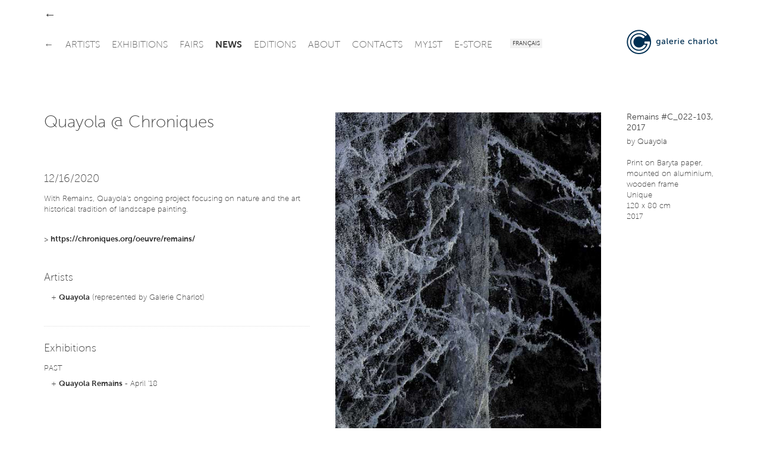

--- FILE ---
content_type: text/html
request_url: https://galeriecharlot.com/en/news/345/Quayola--Chroniques
body_size: 15125
content:
	<!DOCTYPE HTML>
	<html lang="en">
	<head>
	<meta charset="UTF-8">
	<meta http-equiv="X-UA-Compatible" content="IE=edge">
	<meta name="viewport" content="width=device-width, initial-scale=1.0">
	<link rel="stylesheet" type="text/css" href="/themes/classic/js/fancybox/jquery.fancybox-1.3.4.css" />
<style type="text/css">
/*<![CDATA[*/
/* CSS crunched with Crunch - http://crunchapp.net/ */
article,aside,details,figcaption,figure,footer,header,hgroup,nav,section{display:block;}
audio,canvas,video{display:inline-block;*display:inline;*zoom:1;}
audio:not([controls]){display:none;}
html{font-size:100%;-webkit-text-size-adjust:100%;-ms-text-size-adjust:100%;}
a:focus{outline:thin dotted #333;outline:5px auto -webkit-focus-ring-color;outline-offset:-2px;}
a:hover,a:active{outline:0;}
sub,sup{position:relative;font-size:75%;line-height:0;vertical-align:baseline;}
sup{top:-0.5em;}
sub{bottom:-0.25em;}
img{max-width:100%;vertical-align:middle;border:0;-ms-interpolation-mode:bicubic;}
#map_canvas img{max-width:none;}
button,input,select,textarea{margin:0;font-size:100%;vertical-align:middle;}
button,input{*overflow:visible;line-height:normal;}
button::-moz-focus-inner,input::-moz-focus-inner{padding:0;border:0;}
button,input[type="button"],input[type="reset"],input[type="submit"]{cursor:pointer;-webkit-appearance:button;}
input[type="search"]{-webkit-box-sizing:content-box;-moz-box-sizing:content-box;box-sizing:content-box;-webkit-appearance:textfield;}
input[type="search"]::-webkit-search-decoration,input[type="search"]::-webkit-search-cancel-button{-webkit-appearance:none;}
textarea{overflow:auto;vertical-align:top;}
.clearfix{*zoom:1;}.clearfix:before,.clearfix:after{display:table;content:"";}
.clearfix:after{clear:both;}
.hide-text{font:0/0 a;color:transparent;text-shadow:none;background-color:transparent;border:0;}
.input-block-level{display:block;width:100%;min-height:28px;-webkit-box-sizing:border-box;-moz-box-sizing:border-box;-ms-box-sizing:border-box;box-sizing:border-box;}
#grid{}
body{margin:0;font-family:"Museo Sans","Helvetica Neue",Helvetica,Arial,sans-serif;font-size:13px;line-height:18px;font-weight:100;color:#444444;background-color:#ffffff;}
a{color:#333333;text-decoration:none;}
a:hover{color:#002f52;text-decoration:underline;}
a:focus{outline:none;}
button::-moz-focus-inner{border:0;}
.row{margin-left:-43px;*zoom:1;}.row:before,.row:after{display:table;content:"";}
.row:after{clear:both;}
[class*="span"]{float:left;margin-left:43px;}
.container,.navbar-fixed-top .container,.navbar-fixed-bottom .container{width:1133px;}
.span12{width:1133px;}
.span11{width:1035px;}
.span10{width:937px;}
.span9{width:839px;}
.span8{width:741px;}
.span7{width:643px;}
.span6{width:545px;}
.span5{width:447px;}
.span4{width:349px;}
.span3{width:251px;}
.span2{width:153px;}
.span1{width:55px;}
.offset12{margin-left:1219px;}
.offset11{margin-left:1121px;}
.offset10{margin-left:1023px;}
.offset9{margin-left:925px;}
.offset8{margin-left:827px;}
.offset7{margin-left:729px;}
.offset6{margin-left:631px;}
.offset5{margin-left:533px;}
.offset4{margin-left:435px;}
.offset3{margin-left:337px;}
.offset2{margin-left:239px;}
.offset1{margin-left:141px;}
.container{margin-right:auto;margin-left:auto;*zoom:1;}.container:before,.container:after{display:table;content:"";}
.container:after{clear:both;}
.container-fluid{padding-right:43px;padding-left:43px;*zoom:1;}.container-fluid:before,.container-fluid:after{display:table;content:"";}
.container-fluid:after{clear:both;}
p{margin:0 0 9px;}p small{font-size:11px;color:#999999;}
.lead{margin-bottom:18px;font-size:20px;font-weight:100;line-height:27px;}
h1,h2,h3,h4,h5,h6{font-weight:100;}
h1,h2,h3,h4,h5,h6{margin:0;font-family:inherit;color:inherit;text-rendering:optimizelegibility;}h1 small,h2 small,h3 small,h4 small,h5 small,h6 small{font-weight:100;color:#999999;}
h1{font-size:28px;line-height:36px;margin-bottom:1em;}h1 small{font-size:18px;}
h2{font-size:24px;line-height:36px;margin-bottom:10px;}h2 small{font-size:18px;}
h3{font-size:18px;line-height:27px;margin-bottom:10px;}h3 small{font-size:14px;}
h4,h5,h6{line-height:18px;}
h4{font-size:14px;margin-bottom:5px;}h4 small{font-size:12px;}
h5{font-size:12px;}
h6{font-size:11px;color:#999999;text-transform:uppercase;}
.page-header{padding-bottom:17px;margin:18px 0;border-bottom:1px solid #eeeeee;}
.page-header h1{line-height:1;}
ul,ol{padding:0;margin:0 0 9px 25px;}
ul ul,ul ol,ol ol,ol ul{margin-bottom:0;}
ul{list-style:disc;}
ol{list-style:decimal;}
li{line-height:18px;}
ul.unstyled,ol.unstyled{margin-left:0;list-style:none;}
dl{margin-bottom:18px;}
dt,dd{line-height:18px;}
dt{font-weight:bold;line-height:17px;}
dd{margin-left:9px;}
.dl-horizontal dt{float:left;width:120px;clear:left;text-align:right;overflow:hidden;text-overflow:ellipsis;white-space:nowrap;}
.dl-horizontal dd{margin-left:130px;}
hr{margin:18px 0;border:0;border-top:1px solid #eeeeee;border-bottom:1px solid #ffffff;}
strong{font-weight:bold;}
em{font-style:italic;}
.muted{color:#999999;}
abbr[title]{cursor:help;border-bottom:1px dotted #999999;}
abbr.initialism{font-size:90%;text-transform:uppercase;}
blockquote{padding:0 0 0 15px;margin:0 0 18px;border-left:5px solid #eeeeee;}blockquote p{margin-bottom:0;font-size:16px;font-weight:300;line-height:22.5px;}
blockquote small{display:block;line-height:18px;color:#999999;}blockquote small:before{content:'\2014 \00A0';}
blockquote.pull-right{float:right;padding-right:15px;padding-left:0;border-right:5px solid #eeeeee;border-left:0;}blockquote.pull-right p,blockquote.pull-right small{text-align:right;}
q:before,q:after,blockquote:before,blockquote:after{content:"";}
address{display:block;margin-bottom:18px;font-style:normal;line-height:18px;}
small{font-size:100%;}
cite{font-style:normal;}
.navbar{*position:relative;*z-index:2;overflow:visible;margin-bottom:0;float:left;}
.navbar-inner{min-height:55px;}
.navbar .container{width:auto;}
.nav-collapse.collapse{height:auto;}
.navbar{color:#999999;}.navbar .brand:hover{text-decoration:none;}
.navbar .brand{float:left;display:block;padding:15.5px 20px 19.5px;margin-left:-20px;font-size:20px;font-weight:200;line-height:1;color:#666666;}
.navbar .navbar-text{margin-bottom:0;line-height:55px;}
.navbar .navbar-link{color:#666666;}.navbar .navbar-link:hover{color:#333333;}
.navbar-fixed-top,.navbar-fixed-bottom{position:fixed;right:0;left:0;z-index:1030;margin-bottom:0;}
.navbar-fixed-top .navbar-inner,.navbar-fixed-bottom .navbar-inner{padding-left:0;padding-right:0;-webkit-border-radius:0;-moz-border-radius:0;border-radius:0;}
.navbar-fixed-top .container,.navbar-fixed-bottom .container{width:1133px;}
.navbar-fixed-top{top:0;}
.navbar-fixed-bottom{bottom:0;}
.navbar .nav{position:relative;left:0;display:block;float:left;margin:0 10px 0 0;}
.navbar .nav.pull-right{float:right;}
.navbar .nav>li{display:block;float:left;}
.navbar .nav>li>a{float:left;padding:23.5px 10px 19.5px 0;color:#666666;text-decoration:none;text-transform:uppercase;font-weight:100;}
.navbar .btn{display:inline-block;padding:4px 10px 4px;margin:12.5px 5px 13.5px;line-height:18px;}
.navbar .btn-group{margin:0;padding:12.5px 5px 13.5px;}
.navbar .nav>li>a:hover{background-color:transparent;color:#333333;text-decoration:none;}
.navbar .nav .active>a{color:#333333;text-decoration:none;font-weight:700;}
.navbar .nav .active>a:hover{color:#333333;text-decoration:none;}
.navbar .nav.pull-right{margin-left:10px;margin-right:0;}
.tooltip{font-weight:300;position:absolute;z-index:1020;display:block;visibility:visible;padding:5px;font-size:11px;opacity:0;filter:alpha(opacity=0);}.tooltip.in{opacity:0.8;filter:alpha(opacity=80);}
.tooltip.top{margin-top:-2px;}
.tooltip.right{margin-left:2px;}
.tooltip.bottom{margin-top:2px;}
.tooltip.left{margin-left:-2px;}
.tooltip.top .tooltip-arrow{bottom:0;left:50%;margin-left:-5px;border-left:5px solid transparent;border-right:5px solid transparent;border-top:5px solid #000000;}
.tooltip.left .tooltip-arrow{top:50%;right:0;margin-top:-5px;border-top:5px solid transparent;border-bottom:5px solid transparent;border-left:5px solid #000000;}
.tooltip.bottom .tooltip-arrow{top:0;left:50%;margin-left:-5px;border-left:5px solid transparent;border-right:5px solid transparent;border-bottom:5px solid #000000;}
.tooltip.right .tooltip-arrow{top:50%;left:0;margin-top:-5px;border-top:5px solid transparent;border-bottom:5px solid transparent;border-right:5px solid #000000;}
.tooltip-inner{max-width:200px;padding:3px 8px;color:#ffffff;text-align:center;text-decoration:none;background-color:#000000;-webkit-border-radius:4px;-moz-border-radius:4px;border-radius:4px;}
.tooltip-arrow{position:absolute;width:0;height:0;}
.pull-right{float:right;}
.pull-left{float:left;}
.hide{display:none;}
.show{display:block;}
.invisible{visibility:hidden;}
.uppercase{text-transform:uppercase;}
.lowercase{text-transform:lowercase;}
.hidden{display:none;visibility:hidden;}
.visible-phone{display:none !important;}
.visible-tablet{display:none !important;}
.hidden-desktop{display:none !important;}
@media (max-width:767px){.visible-phone{display:inherit !important;} .hidden-phone{display:none !important;} .hidden-desktop{display:inherit !important;} .visible-desktop{display:none !important;}}@media (min-width:768px) and (max-width:979px){.visible-tablet{display:inherit !important;} .hidden-tablet{display:none !important;} .hidden-desktop{display:inherit !important;} .visible-desktop{display:none !important ;}}@media (max-width:480px){.nav-collapse{-webkit-transform:translate3d(0, 0, 0);} .page-header h1 small{display:block;line-height:18px;} input[type="checkbox"],input[type="radio"]{border:1px solid #ccc;} .form-horizontal .control-group>label{float:none;width:auto;padding-top:0;text-align:left;} .form-horizontal .controls{margin-left:0;} .form-horizontal .control-list{padding-top:0;} .form-horizontal .form-actions{padding-left:10px;padding-right:10px;} .modal{position:absolute;top:10px;left:10px;right:10px;width:auto;margin:0;}.modal.fade.in{top:auto;} .modal-header .close{padding:10px;margin:-10px;} .carousel-caption{position:static;}}@media (max-width:767px){.expo-container .full,.expo-container .half{height:200px !important;} .navbar .nav{font-size:14px;margin:0;float:none !important;text-align:center;} .navbar .nav>li{margin-right:0px;display:inline-block;float:none !important;} .lang_bar{float:right !important;margin-right:20px;} #header{top:0 !important;position:relative !important;} #logo{text-align:center;margin-top:15px;} #logo img{height:55px;width:auto !important;} #under-navbar{height:30px !important;} #over-navbar{display:none;position:relative !important;} #admin-navbar{position:relative !important;} #container{margin-top:0 !important;} #home{margin-bottom:20px;border-bottom:1px solid #DDD;} body{padding-left:20px;padding-right:20px;} .navbar-fixed-top,.navbar-fixed-bottom{margin-left:-20px;margin-right:-20px;} .container-fluid{padding:0;} .dl-horizontal dt{float:none;clear:none;width:auto;text-align:left;} .dl-horizontal dd{margin-left:0;} .container{width:auto;} .row-fluid{width:100%;} .row,.thumbnails{margin-left:0;} [class*="span"],.row-fluid [class*="span"]{float:none;display:block;width:auto;margin-left:0;} .input-large,.input-xlarge,.input-xxlarge,input[class*="span"],select[class*="span"],textarea[class*="span"],.uneditable-input{display:block;width:100%;min-height:28px;-webkit-box-sizing:border-box;-moz-box-sizing:border-box;-ms-box-sizing:border-box;box-sizing:border-box;} .input-prepend input,.input-append input,.input-prepend input[class*="span"],.input-append input[class*="span"]{display:inline-block;width:auto;}}@media (min-width:768px) and (max-width:979px){.row{margin-left:-20px;*zoom:1;}.row:before,.row:after{display:table;content:"";} .row:after{clear:both;} [class*="span"]{float:left;margin-left:20px;} .container,.navbar-fixed-top .container,.navbar-fixed-bottom .container{width:724px;} .span12{width:724px;} .span11{width:662px;} .span10{width:600px;} .span9{width:538px;} .span8{width:476px;} .span7{width:414px;} .span6{width:352px;} .span5{width:290px;} .span4{width:228px;} .span3{width:166px;} .span2{width:104px;} .span1{width:42px;} .offset12{margin-left:764px;} .offset11{margin-left:702px;} .offset10{margin-left:640px;} .offset9{margin-left:578px;} .offset8{margin-left:516px;} .offset7{margin-left:454px;} .offset6{margin-left:392px;} .offset5{margin-left:330px;} .offset4{margin-left:268px;} .offset3{margin-left:206px;} .offset2{margin-left:144px;} .offset1{margin-left:82px;} input,textarea,.uneditable-input{margin-left:0;} input.span12, textarea.span12, .uneditable-input.span12{width:714px;} input.span11, textarea.span11, .uneditable-input.span11{width:652px;} input.span10, textarea.span10, .uneditable-input.span10{width:590px;} input.span9, textarea.span9, .uneditable-input.span9{width:528px;} input.span8, textarea.span8, .uneditable-input.span8{width:466px;} input.span7, textarea.span7, .uneditable-input.span7{width:404px;} input.span6, textarea.span6, .uneditable-input.span6{width:342px;} input.span5, textarea.span5, .uneditable-input.span5{width:280px;} input.span4, textarea.span4, .uneditable-input.span4{width:218px;} input.span3, textarea.span3, .uneditable-input.span3{width:156px;} input.span2, textarea.span2, .uneditable-input.span2{width:94px;} input.span1, textarea.span1, .uneditable-input.span1{width:32px;} .expo-container .full{height:145px !important;} .expo-container .half{height:170px !important;} .navbar .nav{font-size:14px;margin:0;} .navbar .nav>li{margin-right:0px;} #header{position:relative !important;top:0 !important;} #over-navbar{position:relative !important;display:none;} #over-navbar .back_link{display:none;} #under-navbar{height:60px !important;position:relative !important;} #admin-navbar{position:relative !important;} #container{margin-top:0 !important;} #logo{margin-top:10px;}}@media (min-width:980px) and (max-width:1200px){.row{margin-left:-30px;*zoom:1;}.row:before,.row:after{display:table;content:"";} .row:after{clear:both;} [class*="span"]{float:left;margin-left:30px;} .container,.navbar-fixed-top .container,.navbar-fixed-bottom .container{width:930px;} .span12{width:930px;} .span11{width:850px;} .span10{width:770px;} .span9{width:690px;} .span8{width:610px;} .span7{width:530px;} .span6{width:450px;} .span5{width:370px;} .span4{width:290px;} .span3{width:210px;} .span2{width:130px;} .span1{width:50px;} .offset12{margin-left:990px;} .offset11{margin-left:910px;} .offset10{margin-left:830px;} .offset9{margin-left:750px;} .offset8{margin-left:670px;} .offset7{margin-left:590px;} .offset6{margin-left:510px;} .offset5{margin-left:430px;} .offset4{margin-left:350px;} .offset3{margin-left:270px;} .offset2{margin-left:190px;} .offset1{margin-left:110px;} input,textarea,.uneditable-input{margin-left:0;} input.span12, textarea.span12, .uneditable-input.span12{width:920px;} input.span11, textarea.span11, .uneditable-input.span11{width:840px;} input.span10, textarea.span10, .uneditable-input.span10{width:760px;} input.span9, textarea.span9, .uneditable-input.span9{width:680px;} input.span8, textarea.span8, .uneditable-input.span8{width:600px;} input.span7, textarea.span7, .uneditable-input.span7{width:520px;} input.span6, textarea.span6, .uneditable-input.span6{width:440px;} input.span5, textarea.span5, .uneditable-input.span5{width:360px;} input.span4, textarea.span4, .uneditable-input.span4{width:280px;} input.span3, textarea.span3, .uneditable-input.span3{width:200px;} input.span2, textarea.span2, .uneditable-input.span2{width:120px;} input.span1, textarea.span1, .uneditable-input.span1{width:40px;} .thumbnails{margin-left:-30px;} .thumbnails>li{margin-left:30px;} .row-fluid .thumbnails{margin-left:0;} .expo-container .full{height:185px !important;} .expo-container .half{height:230px !important;} .navbar .nav{font-size:15px;margin:0 5px 0 0;} .navbar .nav>li{margin-right:8px;} #logo{margin-top:5px;}}@media (min-width:1200px){.row{margin-left:-43px;*zoom:1;}.row:before,.row:after{display:table;content:"";} .row:after{clear:both;} [class*="span"]{float:left;margin-left:43px;} .container,.navbar-fixed-top .container,.navbar-fixed-bottom .container{width:1133px;} .span12{width:1133px;} .span11{width:1035px;} .span10{width:937px;} .span9{width:839px;} .span8{width:741px;} .span7{width:643px;} .span6{width:545px;} .span5{width:447px;} .span4{width:349px;} .span3{width:251px;} .span2{width:153px;} .span1{width:55px;} .offset12{margin-left:1219px;} .offset11{margin-left:1121px;} .offset10{margin-left:1023px;} .offset9{margin-left:925px;} .offset8{margin-left:827px;} .offset7{margin-left:729px;} .offset6{margin-left:631px;} .offset5{margin-left:533px;} .offset4{margin-left:435px;} .offset3{margin-left:337px;} .offset2{margin-left:239px;} .offset1{margin-left:141px;} .row{margin-left:-43px;*zoom:1;}.row:before,.row:after{display:table;content:"";} .row:after{clear:both;} [class*="span"]{float:left;margin-left:43px;} .container,.navbar-fixed-top .container,.navbar-fixed-bottom .container{width:1133px;} .span12{width:1133px;} .span11{width:1035px;} .span10{width:937px;} .span9{width:839px;} .span8{width:741px;} .span7{width:643px;} .span6{width:545px;} .span5{width:447px;} .span4{width:349px;} .span3{width:251px;} .span2{width:153px;} .span1{width:55px;} .offset12{margin-left:1219px;} .offset11{margin-left:1121px;} .offset10{margin-left:1023px;} .offset9{margin-left:925px;} .offset8{margin-left:827px;} .offset7{margin-left:729px;} .offset6{margin-left:631px;} .offset5{margin-left:533px;} .offset4{margin-left:435px;} .offset3{margin-left:337px;} .offset2{margin-left:239px;} .offset1{margin-left:141px;} .thumbnails{margin-left:-30px;} .thumbnails>li{margin-left:30px;} .row-fluid .thumbnails{margin-left:0;} .expo-container .full{height:220px !important;} .expo-container .half{height:280px !important;} .navbar .nav{font-size:16px;margin:0 10px 0 0;} .navbar .nav>li{margin-right:10px;}}@media (max-width:979px){body{padding-top:0;} .navbar-fixed-top,.navbar-fixed-bottom{position:static;} .navbar-fixed-top{margin-bottom:18px;} .navbar-fixed-bottom{margin-top:18px;} .navbar-fixed-top .navbar-inner,.navbar-fixed-bottom .navbar-inner{padding:5px;} .navbar .container{width:auto;padding:0;} .navbar .brand{padding-left:10px;padding-right:10px;margin:0 0 0 -5px;} .nav-collapse{clear:both;} .nav-collapse .nav{float:none;margin:0 0 9px;} .nav-collapse .nav>li{float:none;} .nav-collapse .nav>li>a{margin-bottom:2px;} .nav-collapse .nav>.divider-vertical{display:none;} .nav-collapse .nav .nav-header{color:#999999;text-shadow:none;} .nav-collapse .nav>li>a,.nav-collapse .dropdown-menu a{padding:6px 15px;font-weight:bold;color:#666666;-webkit-border-radius:3px;-moz-border-radius:3px;border-radius:3px;} .nav-collapse .btn{padding:4px 10px 4px;font-weight:normal;-webkit-border-radius:4px;-moz-border-radius:4px;border-radius:4px;} .nav-collapse .dropdown-menu li+li a{margin-bottom:2px;} .nav-collapse .nav>li>a:hover,.nav-collapse .dropdown-menu a:hover{background-color:#333333;} .nav-collapse.in .btn-group{margin-top:5px;padding:0;} .nav-collapse .dropdown-menu{position:static;top:auto;left:auto;float:none;display:block;max-width:none;margin:0 15px;padding:0;background-color:transparent;border:none;-webkit-border-radius:0;-moz-border-radius:0;border-radius:0;-webkit-box-shadow:none;-moz-box-shadow:none;box-shadow:none;} .nav-collapse .dropdown-menu:before,.nav-collapse .dropdown-menu:after{display:none;} .nav-collapse .dropdown-menu .divider{display:none;} .nav-collapse .navbar-form,.nav-collapse .navbar-search{float:none;padding:9px 15px;margin:9px 0;border-top:1px solid #333333;border-bottom:1px solid #333333;-webkit-box-shadow:inset 0 1px 0 rgba(255,255,255,.1), 0 1px 0 rgba(255,255,255,.1);-moz-box-shadow:inset 0 1px 0 rgba(255,255,255,.1), 0 1px 0 rgba(255,255,255,.1);box-shadow:inset 0 1px 0 rgba(255,255,255,.1), 0 1px 0 rgba(255,255,255,.1);} .navbar .nav-collapse .nav.pull-right{float:none;margin-left:0;} .nav-collapse,.nav-collapse.collapse{overflow:hidden;height:0;} .navbar .btn-navbar{display:block;} .navbar-static .navbar-inner{padding-left:10px;padding-right:10px;}}@media (min-width:980px){.nav-collapse.collapse{height:auto !important;overflow:visible !important;}}

/*]]>*/
</style>
<script type="text/javascript" src="//ajax.googleapis.com/ajax/libs/jquery/1.8.1/jquery.min.js"></script>
<script type="text/javascript" src="/assets/b7cc108d/jquery.yii.js"></script>
<script type="text/javascript" src="/assets/b7cc108d/jquery.yiiactiveform.js"></script>
<script type="text/javascript" src="/themes/classic/js/fancybox/jquery.fancybox-1.3.4.pack.js"></script>
<script type="text/javascript" src="/themes/classic/js/fancybox/jquery.easing-1.3.pack.js"></script>
<title>Quayola @ Chroniques - News - Galerie Charlot | Contemporary Art, Paris</title>
		<meta name="description" content="Quayola @ Chroniques - News - Contemporary painting and digital art gallery in Paris.">
		<meta name="keywords" content="art gallery, Galerie Charlot, Charlot, gallery, Paris, painting, art, digital art, contemporary, contemporary art, exhibitions, artists, drawing, generative, processing, 3D, media, video, new media, young, talent, algorythm, programs, computer art, software, rue Charlot, Marais">
	<!-- GUEST STYLE -->
<style type="text/css">a:focus{outline:0}button::-moz-focus-inner{border:0}table{width:100%;border:1px solid #DDD}.hidden{visibility:hidden}.clear{clear:both}.left{float:left}.right{float:right}.text-r{text-align:right}.text-c{text-align:center}.text-j{text-align:justify}.margin-r{margin-right:32px}.no-margin-r{margin-right:0!important}.margin-b{margin-bottom:32px}.margin-b-small{margin-bottom:10px}.no-margin-b{margin-bottom:0!important}.pad{padding:20px}.pad-t{padding-top:20px}.pad-r{padding-right:20px}.pad-b{padding-bottom:20px}.pad-l{padding-left:20px}.img-50{width:50px}.img-90{width:90px}.img-160{width:160px}.img-220{width:220px}.img-450{width:450px}.img-100p,.w100p{width:100%}#container{margin-top:109px}#header{background-color:#FFF;position:fixed;z-index:10;top:38px;padding:5px 0}#over-navbar,#admin-navbar{background-color:#FFF;position:fixed;z-index:15;top:0;height:38px}#under-navbar{height:75px;padding-top:5px}#header_shadow{display:none;height:109px;width:100%;top:0;left:0;position:fixed;border-bottom:1px dotted #DDD;z-index:9;background-color:#FFF;box-shadow:0 2px 3px 0 rgba(0,0,0,0.1)}.lang_bar{float:left}.lang_bar ul{height:55px;list-style:none;padding:0;margin:0}.lang_bar ul li{display:inline-block;padding:21px 0 0 0}.lang_bar ul li a{font-size:10px;font-weight:300;text-transform:uppercase;text-decoration:none;background-color:#f2f2f2;padding:4px 4px 2px 4px}.lang_bar ul li a:hover{color:#333;text-decoration:none}a.back_link{font-size:20px;margin-top:17px;text-decoration:none;float:left}a.back_link:hover{text-decoration:none}.unactive{opacity:.5}.news-date{color:#999}.expo-container{margin-bottom:40px}.expo-container p,.expo-container h1,.expo-container h3{padding:0}.art-wrapper{width:100%;overflow:hidden;position:relative}.art-wrapper .img-wrapper,.art-wrapper .video-wrapper{height:100%;width:100%;position:relative}.art-wrapper .img-wrapper img,.art-wrapper .video-wrapper img{min-height:100%;min-width:100%}.expo-date{min-width:62.5%;position:absolute;z-index:5;bottom:20px;left:0;background-color:#FFF;padding:5px 25px 3px 25px;display:inline;width:auto}.full .expo-date{min-width:37.5%}.expo-date.alt{bottom:0;padding:2px 25px 0 0;margin-bottom:-3px;-webkit-border-top-right-radius:2px;-moz-border-top-right-radius:2px;border-top-right-radius:2px}.relation-wrapper ul,.list-wrapper ul,.index ul{padding:0;margin:0;list-style:inside;list-style-type:none;display:block}.relation-wrapper ul li{margin-left:0;padding:0 25px;text-indent:-1em}.relation-wrapper{padding:25px 0 20px 0}.relation-wrapper.border-top{border-top:1px dotted #DDD}.list-wrapper ul li{padding:0 25px}table.index{border:none!important;width:auto!important}table.index td{vertical-align:top;padding-bottom:10px}table.index td.date h3{border-right:1px dotted #DDD;width:110px;margin-right:15px}#art-all,#art-related,#art-available{position:relative;width:100%}#related-list,#available-list{height:350px;overflow:auto}.text-box-wrapper{max-height:200px;overflow:hidden}.text_box{max-height:100%}.plus{padding-top:5px}#flexyBoxSeparator{border-top:1px dotted #DDD;margin-top:10px;padding-top:10px;text-align:right}#flexyBoxButton{float:right;clear:both;margin-bottom:22px}.attachment{text-indent:-1em;margin-bottom:0!important;padding:0 12px}#footer{margin-top:44px;padding-bottom:66px}#footer>div{padding-top:22px;border-top:1px dotted #DDD}#footer,#footer a{color:#999}#footer a:hover{color:#666}#footer .credits{font-size:10px}#footer a.credits{color:#999}#footer a.credits:hover{color:#666}#footer .credits .bk{font-family:Arial,Helvetica,sans-serif!important}#footer .logo{font-weight:500;color:#666}.gc-icon{display:inline-block;width:25px;height:25px;*margin-right:.3em;line-height:25px;vertical-align:text-top;background-image:url("/themes/classic/img/icons.png")!important;background-position:25px 25px;background-repeat:no-repeat}.center-icon{margin-top:-5px}.gc-icon-cursor-pointer{cursor:pointer}.gc-icon-close{background-position:0 -25px}.gc-icon-close:hover{background-position:0 0}.gc-icon-arrow-left{background-position:-25px -25px}.gc-icon-arrow-left:hover{background-position:-25px 0}.gc-icon-arrow-right{background-position:-50px -25px}.gc-icon-arrow-right:hover{background-position:-50px 0}.gc-icon-arrow-down{background-position:-75px -25px}.gc-icon-arrow-down:hover{background-position:-75px 0}.gc-icon-arrow-up{background-position:-100px -25px}.gc-icon-arrow-up:hover{background-position:-100px 0}.gc-icon-arrow-plus{background-position:-125px -25px}.gc-icon-arrow-plus:hover{background-position:-125px 0}.gc-icon-fb{background-position:-150px -25px}.gc-icon-fb:hover{background-position:-150px 0}.gc-icon-vimeo{background-position:-175px -25px}.gc-icon-vimeo:hover{background-position:-175px 0}.gc-icon-twitter{background-position:-200px -25px}.gc-icon-twitter:hover{background-position:-200px 0}.light{font-weight:100!important}.regular{font-weight:300!important}.medium{font-weight:300!important}.bold{font-weight:700!important}@font-face{font-family:"Museo Sans";font-weight:100;font-style:normal;src:url("/themes/classic/fonts/e14e9fd6-0631-4491-b873-211c7b6f926c.eot?iefix") format("eot")}@font-face{font-family:"Museo Sans";font-weight:100;font-style:normal;src:url("/themes/classic/fonts/e14e9fd6-0631-4491-b873-211c7b6f926c.eot?iefix");src:url("/themes/classic/fonts/e976d680-12b6-411e-9f79-0ef9287f484d.woff") format("woff"),url("/themes/classic/fonts/81780024-f1ae-4135-a0ae-d0bab2c19986.ttf") format("truetype"),url("/themes/classic/fonts/98fa899e-fa41-4563-b67a-33d373ba60ee.svg#98fa899e-fa41-4563-b67a-33d373ba60ee") format("svg")}@font-face{font-family:"Museo Sans";font-weight:300;font-style:normal;src:url("/themes/classic/fonts/fd479df2-01b0-4e3a-a411-915c477f1352.eot?iefix") format("eot")}@font-face{font-family:"Museo Sans";font-weight:300;font-style:normal;src:url("/themes/classic/fonts/fd479df2-01b0-4e3a-a411-915c477f1352.eot?iefix");src:url("/themes/classic/fonts/b252d464-65cb-4950-88f7-ac0a1bf79b75.woff") format("woff"),url("/themes/classic/fonts/b3d18117-6517-4d3f-afc1-774086ff5fc1.ttf") format("truetype"),url("/themes/classic/fonts/b9bed509-0816-43d8-b14b-7525a21f4bde.svg#b9bed509-0816-43d8-b14b-7525a21f4bde") format("svg")}@font-face{font-family:"Museo Sans";font-weight:700;font-style:normal;src:url("/themes/classic/fonts/3d0a39cf-115c-4800-9b1e-31c7912abfc2.eot?iefix") format("eot")}@font-face{font-family:"Museo Sans";font-weight:700;font-style:normal;src:url("/themes/classic/fonts/3d0a39cf-115c-4800-9b1e-31c7912abfc2.eot?iefix");src:url("/themes/classic/fonts/eadbb595-a394-48fc-834f-8bf5da15cddf.woff") format("woff"),url("/themes/classic/fonts/9bcba093-b507-4b9b-9c83-303003d3815c.ttf") format("truetype"),url("/themes/classic/fonts/9a2af429-2624-4bd1-a676-8f0eed3e7e31.svg#9a2af429-2624-4bd1-a676-8f0eed3e7e31") format("svg")} .expo-container .full {height:220px;}.expo-container .half {height:280px;}

body{opacity:1;transition:0.7s opacity}body.fade-out{opacity:0}.container-content{min-height:72vh}.news-col-right{margin-top:0px}.news-col-right .uppercase{font-weight:300;color:#333333;font-size:16px}.relation-expo{padding:8px 25px !important}.home .expo-container{margin-bottom:40px}.home .expo-container h4{margin-bottom:15px}.home .expo-container h1{margin-top:20px;margin-bottom:5px}.home .expo-container.present h4{display:none}.home .expo-container.future h4{display:none}.home .dates{font-weight:300;font-size:18px}.home img{max-width:100%;vertical-align:middle;border:0;-ms-interpolation-mode:bicubic}.home .expo-container .half{height:220px !important;margin-bottom:20px}.home .list-wrapper ul li{padding:0}.home .art-wrapper{width:100%;overflow:hidden;position:relative}.home .art-wrapper .img-wrapper,.home .art-wrapper .video-wrapper{height:100%;width:100%;position:relative}.home .art-wrapper .img-wrapper img,.home .art-wrapper .video-wrapper img{min-height:100%;min-width:100%}.contact address{margin-bottom:80px;margin-top:40px}#map_canvas,#map_canvas2{height:350px;width:100%}.contact .names{margin-bottom:20px}.contact .name{margin-bottom:20px;font-weight:300;text-align:left}.contact .name a{display:block;font-weight:200}.contact .name .role{font-size:13px;font-weight:100}.contact .name-founder-content span{font-weight:300}.contact .logo{margin-bottom:20px}.contact .logo img{width:20px;height:100%;margin-right:5px}.artist-col{min-height:270px;width:100%}.artist-col li{position:relative}.clear-left{clear:left}.artist-list h3{display:inline-block}.artist-list .uppercase{margin-bottom:30px;font-weight:300}.artist-index{width:100%;position:relative}.artist .accordion-title{margin-top:40px}.artist .accordion-item{margin-bottom:80px}.artist-photo-right{opacity:0;transition:opacity 0.4s;position:absolute;top:-40px;right:-200px;max-width:200px;max-height:auto}.artist img{max-width:200px;max-height:auto}.artist-index h3:hover .artist-photo-right{opacity:1}.expo .news-col-right{margin-top:5px}.expo h2,.expo h4{margin-bottom:20px}.expo .expo-list.present h4{display:none}.expo .expo-list.future h4{display:none}.expo .dates{font-weight:300;font-size:18px}.expo-title .date a:hover{text-decoration:none}.expo-list li{overflow:hidden}.expo-title{display:inline-block;float:left;width:100%}.expo .list-wrapper{min-height:490px}.expo-title .date a{display:inline-block;margin-bottom:15px}.expo-thumbnail{display:inline-block;float:right;width:30%;margin:auto}.expo-thumbnail img{width:200px;height:auto}.expo .list-wrapper ul li{padding:0;min-height:490px}.expo .art-wrapper{height:220px;margin-bottom:20px}.accordion-paris-title,.accordion-tel-aviv-title{cursor:pointer}.expo .accordion-item,.accordion-paris-items,.accordion-tel-aviv-items{list-style:none;display:none}.news .accordion,.project .accordion{margin-left:0px}.news .accordion-title,.project .accordion-title{display:inline-block;margin-bottom:10px;font-size:18px}.news .accordion-item,.project .accordion-item{display:table;border-collapse:separate;border-spacing:0px 20px;width:100%}.news .accordion-item li,.project .accordion-item li{display:table-row}.news .date,.project .date{display:table-cell;width:110px;border-right:1px dotted #DDD}.news .regular,.project .regular{display:table-cell;padding-left:30px}.news-list,.project-list{width:100%}.news-list-item,.project-list-item{position:relative;padding-right:10px}.news img,.project img{max-width:200px}.news-photo-right,.project-photo-right{opacity:0;transition:opacity 0.4s;position:absolute;top:-40px;right:-200px}.news-list:hover .news-photo-right,.project-list:hover .project-photo-right{opacity:1}#footer .left{margin-top:10px}#footer .newsletter a{color:#666}.social{display:inline-block;float:right}.bk{margin-left:30px;vertical-align:bottom}.gc-icon{vertical-align:middle}.gc-icon-artsy{background-position:-226px -25px}.gc-icon-artsy:hover{background-position:-226px 0}.gc-icon-instagram{background-position:-255px -25px}.gc-icon-instagram:hover{background-position:-255px 0}.newsletter{display:inline-block;font-size:16px;vertical-align:bottom;padding:5px}.poplight{margin-right:30px}.newsletter form{width:100%}.newsletter .btn{height:auto;width:auto;margin-top:10px}.newsletter h2{margin-top:30px;margin-bottom:30px}.newsletter a:hover{text-decoration:none}.poplight{display:inline-block}#fade{display:none;background:#F2F2F2;position:fixed;left:0;top:0;width:100%;height:100%;opacity:.90;z-index:9999}.popup_block{display:none;background:#fff;width:40%;height:auto;padding:10px 30px 25px;font-size:1.2em;position:fixed;top:50%;left:50%;transform:translateX(-50%) translateY(-50%);z-index:99999;-webkit-box-shadow:0px 0px 20px #F2F2F2;-moz-box-shadow:0px 0px 20px #F2F2F2;box-shadow:0px 0px 20px #F2F2F2}.popup_block input{background-color:#ffffff;border:1px solid #cccccc;-webkit-border-radius:3px;-moz-border-radius:3px;border-radius:3px;-webkit-box-shadow:inset 0 1px 1px rgba(0, 0, 0, 0.075);-moz-box-shadow:inset 0 1px 1px rgba(0, 0, 0, 0.075);box-shadow:inset 0 1px 1px rgba(0, 0, 0, 0.075);-webkit-transition:border linear 0.2s,box-shadow linear 0.2s;-moz-transition:border linear 0.2s,box-shadow linear 0.2s;-ms-transition:border linear 0.2s,box-shadow linear 0.2s;-o-transition:border linear 0.2s,box-shadow linear 0.2s;transition:border linear 0.2s,box-shadow linear 0.2s;vertical-align:middle;width:96%;max-width:100%;display:inline-block;height:18px;padding:4px;margin-bottom:15px;margin-left:0;font-size:13px;line-height:18px;color:#666666}.popup_block .btn{border-color:#ccc;border-color:rgba(0, 0, 0, 0.1) rgba(0, 0, 0, 0.1) rgba(0, 0, 0, 0.25);display:inline-block;padding:4px 10px 4px;margin-bottom:0;font-size:13px;line-height:18px;color:#444444;text-align:center;text-shadow:0 1px 1px rgba(255, 255, 255, 0.75);vertical-align:middle;cursor:pointer;background-color:#f5f5f5;background-image:-moz-linear-gradient(top, #ffffff, #e6e6e6);background-image:-ms-linear-gradient(top, #ffffff, #e6e6e6);background-image:-webkit-gradient(linear, 0 0, 0 100%, from(#ffffff), to(#e6e6e6));background-image:-webkit-linear-gradient(top, #ffffff, #e6e6e6);background-image:-o-linear-gradient(top, #ffffff, #e6e6e6);background-image:linear-gradient(top, #ffffff, #e6e6e6);background-repeat:repeat-x;filter:progid:DXImageTransform.Microsoft.gradient(startColorstr='#ffffff', endColorstr='#e6e6e6', GradientType=0);border-color:#e6e6e6 #e6e6e6 #bfbfbf;border-color:rgba(0, 0, 0, 0.1) rgba(0, 0, 0, 0.1) rgba(0, 0, 0, 0.25);filter:progid:DXImageTransform.Microsoft.gradient(enabled = false);border:1px solid #cccccc;border-bottom-color:#b3b3b3;-webkit-border-radius:4px;-moz-border-radius:4px;border-radius:4px;-webkit-box-shadow:inset 0 1px 0 rgba(255,255,255,.2), 0 1px 2px rgba(0,0,0,.05);-moz-box-shadow:inset 0 1px 0 rgba(255,255,255,.2), 0 1px 2px rgba(0,0,0,.05);box-shadow:inset 0 1px 0 rgba(255,255,255,.2), 0 1px 2px rgba(0,0,0,.05)}.popup_block .btn:hover{color:#444444;text-decoration:none;background-color:#e6e6e6;background-position:0 -15px;-webkit-transition:background-position 0.1s linear;-moz-transition:background-position 0.1s linear;-ms-transition:background-position 0.1s linear;-o-transition:background-position 0.1s linear;transition:background-position 0.1s linear}*html #fade{position:absolute}*html .popup_block{position:absolute}.cross{position:absolute;top:15px;right:15px}.cross:hover{cursor:pointer}.gc-icon-cross{background-position:0px -25px;transition:all 0.2s}.gc-icon-cross:hover{background-position:0px 0px}.accordion{list-style:none;width:100%}.accordion ul{margin-left:0px}.accordion-title h4{display:inline-block;margin-top:20px;margin-bottom:20px}.accordion-title{display:block;cursor:pointer}.accordion-item{list-style:none}.accordion-item-wrapper{display:none}#footer{padding-bottom:25px}.nav-mobile{display:none}.navbar-mobile-logo{display:none;margin-top:1.3rem;margin-left:30px;text-align:left}.navbar-mobile-logo img{width:40%}

@media (min-width: 621px){

    .artist-col li:nth-of-type(n+12){margin-left:50%}
    .artist-col li:nth-of-type(12){margin-top:-410px}


    .artist-col2 li:nth-of-type(n+28){margin-left:50%}
    .artist-col2 li:nth-of-type(28){margin-top:-1000px}
}

@media (max-width: 1024px){.expo .art-wrapper{height:150px}.artist .col-right{display:none}.artist-photo-right{display:none}.news-photo-right,.project-photo-right{display:none}}

@media (max-width:768px){.container-content{min-height:88vh}.contact .name-founder{display:none}.contact .name-founder-mobile{display:block}.popup_block{width:65%}}

@media (max-width:767px){.expo .tel-aviv{margin-bottom:30px;border-bottom:1px solid #DDD}.navbar-mobile-logo{display:block}#logo{text-align:left}.nav-mobile{display:inline-block;position:fixed !important;top:1.4rem;right:1.25rem;background:#FFFFFF}.nav-mobile-button{display:inline-block;padding:5px 7px 0;cursor:pointer}.nav-mobile-button > div{transition:transform .5s}.nav-mobile-button span{display:block;width:30px;height:3px;background:#002F52;margin:5px auto;transition:transform .2s, width .2s}.nav-mobile .nav-mobile-button.open > div{transform:rotate(180deg)}.nav-mobile .nav-mobile-button.open span{background:#002F52}.nav-mobile .nav-mobile-button.open span:nth-of-type(1){width:20px;transform:rotate(-40deg) translateX(-6px) translateY(-4px)}.nav-mobile .nav-mobile-button.open span:nth-of-type(2){width:30px;transform:translateX(-1px)}.nav-mobile .nav-mobile-button.open span:nth-of-type(3){width:20px;transform:rotate(40deg) translateX(-6px) translateY(4px)}.navbar-mobile{position:fixed;width:100%;height:100vh;text-align:center;right:-100%;top:0;background:#FFFFFF;opacity:0;transition:right .3s, opacity .5s;transition:all 0.8s ease;*/ overflow:hidden}.navbar-mobile--open{top:0;right:0;opacity:1;width:100%;height:100vh;background:#FFFFFF}.navbar-mobile .navbar{overflow:hidden;float:none}.navbar-mobile .navbar ul{margin-top:20%}.navbar-mobile .navbar ul li{display:block;width:100%}.navbar-mobile .navbar ul li a{display:block;width:100%}.navbar .nav>li>a{padding:10px 0;font-size:1.2rem}.lang_bar{float:none !important;margin-right:0;margin-top:25px}.artist{margin-top:50px}.contact address{margin-bottom:30px}.contact .span2{margin-bottom:60px}#map_canvas,#map_canvas2{height:300px}}

@media (max-width:767px) and (orientation: landscape){.navbar-mobile-logo{width:35%}.navbar-mobile .navbar ul{margin-top:3%}.navbar .nav>li>a{padding:10px 10px 10px 0;font-size:1rem}.lang_bar{margin-top:20px}}@media (min-width:768px) and (max-width:979px){.news .span10,.project .span10{width:95%}}@media (max-width:767px){.popup_block{width:70%}}@media (min-width:768px) and (max-width:979px){.contact .span4{width:50%;padding-right:20px;padding-bottom:20px}.contact .span2{padding-left:30px}}@media (min-width:980px) and (max-width:1200px){#map_canvas,#map_canvas2{height:300px}}@media (max-width:979px){.newsletter h2{font-size:18px;padding:0;margin-bottom:10px}}


@media (max-width:620px){.container-content{min-height:84vh}.expo .list-wrapper{min-height:450px}.news-list h3,.project-list h3{font-size:16px}.news .accordion-title,.project .accordion-title{font-size:16px}#footer{padding-bottom:20px}#footer .left{display:none}.artist-col{min-height:270px;width:100%}.artist-col li{position:static}.artist-col li:nth-of-type(n+8){margin-left:0}.artist-col li:nth-of-type(8){margin-top:0}.artist-col2{min-height:270px;width:100%}.artist-col2 li{position:static}.artist-col2 li:nth-of-type(n+8){margin-left:0}.artist-col2 li:nth-of-type(8){margin-top:0}}



@media (max-width:480px){.container-content{min-height:78vh}.popup_block{width:80%;padding:15px}.newsletter h2{font-size:16px;margin-bottom:15px}.bk{display:none}.right{float:none}.news .accordion-item,.project .accordion-item{display:block}.news .accordion-item li,.project .accordion-item li{display:block;margin-bottom:25px}.news .date,.project .date{display:block;border-right:none}.news .regular,.project .regular{display:block;padding-left:0px;width:100%}.news .date,.project .date{min-width:100px}.news-photo-right,.project-photo-right{display:none}.contact .names{margin-bottom:35px}.home .expo-title{margin-bottom:35px}#accordion-tel-aviv,#accordion-paris{margin-bottom:50px}}

.home .present, .home .future {
	float: left;
}

.home .expo-container {
     margin-bottom: 20px; 
}

.expo .list-wrapper ul li, .home .list-wrapper ul li {
	min-height: 490px;
}

.expo .list-wrapper {
    min-height: auto;
}

.expo .dates {
	padding-top: 5px;
}
.grid-container {
    display: grid;
    grid-template-columns: repeat(2, 1fr);
    gap: 10px;
    padding: 10px;
}
.grid-item {
    border: 0px solid #ccc;
    padding: 10px;
    border-radius: 5px;
}
.img-100p {
    width: 100%;
    height: auto;
    display: block;
}

/*.expo-title {
     display: inline-block; 
     float: left; 
     width: 100%; 
}

.expo .art-wrapper {
    height: 220px;
    margin-bottom: 20px;
}*/

</style>	<link rel="shortcut icon" type="image/png" href="/favicon.png">
	<link rel="apple-touch-icon" href="/themes/classic/img/apple-touch-icon-precomposed.png">
	<link rel="apple-touch-icon" sizes="72x72" href="/themes/classic/img/apple-touch-icon-72x72-precomposed.png">
	<link rel="apple-touch-icon" sizes="114x114" href="/themes/classic/img/apple-touch-icon-114x114-precomposed.png">
	<link rel="apple-touch-icon" sizes="144x144" href="/themes/classic/img/apple-touch-icon-144x144-precomposed.png">

	</head>
	<body><script type="text/javascript">
/*<![CDATA[*/

	/*! Copyright (c) 2011 Brandon Aaron (http://brandonaaron.net)
	* Licensed under the MIT License (LICENSE.txt).
	* Version: 3.0.4
	*/
(function(d){function g(a){var b=a||window.event,i=[].slice.call(arguments,1),c=0,h=0,e=0;a=d.event.fix(b);a.type="mousewheel";if(a.wheelDelta)c=a.wheelDelta/120;if(a.detail)c=-a.detail/3;e=c;if(b.axis!==undefined&&b.axis===b.HORIZONTAL_AXIS){e=0;h=-1*c}if(b.wheelDeltaY!==undefined)e=b.wheelDeltaY/120;if(b.wheelDeltaX!==undefined)h=-1*b.wheelDeltaX/120;i.unshift(a,c,h,e);return d.event.handle.apply(this,i)}var f=["DOMMouseScroll","mousewheel"];d.event.special.mousewheel={setup:function(){if(this.addEventListener)for(var a=
f.length;a;)this.addEventListener(f[--a],g,false);else this.onmousewheel=g},teardown:function(){if(this.removeEventListener)for(var a=f.length;a;)this.removeEventListener(f[--a],g,false);else this.onmousewheel=null}};d.fn.extend({mousewheel:function(a){return a?this.bind("mousewheel",a):this.trigger("mousewheel")},unmousewheel:function(a){return this.unbind("mousewheel",a)}})})(jQuery);
/*]]>*/
</script>

	<div id="container" class="container">
		<div class="container-content">

	  

	<div class="row" id="over-navbar">
		<div class="span12">
	<a class="back_link" href="javascript:history.back();">&larr;</a>		</div>
	</div>
		
			<div class="row" id="header">
			<div class="span10 navbar-mobile">
				<div id="mainMenu" class="navbar">
					<div class="navbar-inner">
						<div class="container">

							<div class="navbar-mobile-logo">
								<a href="/en"><img style="width:40%" src="/themes/classic/img/logo_gc.png" alt="Galerie Charlot" /></a>							</div>

							<ul class="nav" id="yw1">
<li><a href="/en">&larr;</a></li>
<li><a href="/en/artist">artists</a></li>
<li><a href="/en/expo">exhibitions</a></li>
<li><a href="/en/fairs">fairs</a></li>
<li class="active"><a href="/en/news">news</a></li>
<li><a href="/en/edition">editions</a></li>
<li><a href="/en/about">about</a></li>
<li><a href="/en/contact">contacts</a></li>
<li><a href="/en/my1fst">my1st</a></li>
<li><a href="/en/estore">e-store</a></li>
</ul>						</div>
					</div>
				</div>
				<div id="languageSelector" class="lang_bar">
					<ul><li><a href="#" id="yt0">Français</a></li></ul>				</div>
			</div>
			<div class="span2">
				<div id="logo">
					<a href="/en"><img style="width:100%" src="/themes/classic/img/logo_gc.png" alt="Galerie Charlot" /></a>				</div>
			</div>
			<div class="nav-mobile">
				<div class="nav-mobile-button">
					<div>
						<span></span>
						<span></span>
						<span></span>
					</div>
				</div>
			</div>
		</div><!-- #header -->
			
		<div class="row" id="under-navbar">
			<div class="span10">
							&nbsp;
						</div>
		</div><!-- #under-navbar -->
		
			
    <div class="row">
	<div class="span12">

	    
	</div>
    </div>

    
    <div class="row">
	    <div class="span12">
		
<div class="row">
    <div class="span5">
	<h1>Quayola @ Chroniques</h1><br><br><h3>12/16/2020</h3><p class='margin-b'>With Remains, Quayola's ongoing project focusing on nature and the art historical tradition of landscape painting.

</p><div class="alert alert-grey">&gt; <strong><a title="Go to  chroniques.org" rel="tooltip" target="_blank" href="https://chroniques.org/oeuvre/remains/">https://chroniques.org/oeuvre/remains/</a></strong></div>	
	<br>
	<!-- Relatives -->
	<div class='relation-wrapper '><h3>Artists</h3><ul><li>+ <strong><a href="/en/57/Quayola">Quayola</a></strong> (represented by Galerie Charlot)<br><br></li></ul></div><div class='relation-wrapper border-top'><h3>Exhibitions</h3><span class='uppercase'>Past</span><br><ul><li class='relation-expo'>+ <strong><a href="/en/expo/149/Quayola-Remains">Quayola
Remains</a></strong> - April '18</li></ul><br></div>    </div>

    <div class="span7" id="artistArtList">
	
<div class="row">
    
    <div class="span5 margin-b art">
	<a class="img-100p fb-art-image" rel="art-gallery" fancybox-title="Remains #C_022-103, 2017 %% 2017 %% Print on Baryta paper, mounted on aluminium, wooden frame %% 120 x 80 cm %% &lt;a href=&quot;/en/artist/view/id/57&quot;&gt;Quayola&lt;/a&gt;" href="/media/art1810/Art-galeriecharlot-2751.jpg"><img src="/media/art1810/Art-galeriecharlot-2751.jpg" alt="" /></a>    </div>
    

    
    
    
    <div class="span2 margin-b art">
	<h4 class='medium'>Remains #C_022-103, 2017</h4>by <span class='authors'><a href="/en/artist/view/id/57">Quayola</a></span><br><br>Print on Baryta paper, mounted on aluminium, wooden frame<br>Unique<br>120 x 80 cm<br>2017    </div>
    
    
    
</div>
<div class="row">
    
    <div class="span5 margin-b art">
	<a class="img-100p fb-art-image" rel="art-gallery" fancybox-title="Remains  #L2_001__10k %% 2017 %% Print on Baryta paper, mounted on aluminium, wooden frame %% 120 x 170 cm %% &lt;a href=&quot;/en/artist/view/id/57&quot;&gt;Quayola&lt;/a&gt;" href="/media/art1807/Art-galeriecharlot-2740.jpg"><img src="/media/art1807/Art-galeriecharlot-2740.jpg" alt="" /></a>    </div>
    

    
    
    
    <div class="span2 margin-b art">
	<h4 class='medium'>Remains  #L2_001__10k</h4>by <span class='authors'><a href="/en/artist/view/id/57">Quayola</a></span><br><br>Print on Baryta paper, mounted on aluminium, wooden frame<br>Unique piece<br>120 x 170 cm<br>2017    </div>
    
    
    
</div>    </div>
</div>



	    </div>
    </div>



		</div>
		<div id="footer" class="row">
			<div class="span12">
				<div class="right credits">

					<div class="newsletter">
						<a href="#" data-rel="popup-newsletter" class="poplight">Newsletter</a>
						<div id="popup-newsletter" class="popup_block">
							<div class="cross gc-icon gc-icon-cross"></div>

														<h2>Subscribe to newsletter</h2>
							                            <aside></aside>
                            
<div class="popup-content">

    
    <form id="contact-form" action="/en/site/contact" method="post">
<div style="display:none"><input type="hidden" value="6474f8abd6f9f136e6c923620bec4e834e948e8d" name="YII_CSRF_TOKEN" /></div>
    
    <div class="control-group">
        <!-- <label for="ContactForm_email" class="required">Email <span class="required">*</span></label> -->
        <input name="ContactForm[email]" id="ContactForm_email" type="text" />        <div class="errorMessage" id="ContactForm_email_em_" style="display:none"></div>    </div>

    <div class=" buttons">
        <input class="btn" type="submit" name="yt1" value="Send" />    </div>

    </form>

    
</div>

						</div>
					</div>
					<div class="social">

											<a href="http://www.comitedesgaleriesdart.com/"><img style="height:20px;padding-right:6px" src="/themes/classic/img/logo-CPGA.svg" alt="Comite des galeries d&#039;art" /></a>&nbsp;&nbsp;<a href="https://www.instagram.com/maraisdigitart"><img style="height:40px;padding-right:6px" src="/themes/classic/img/logo_marais_digitart.svg" alt="Marais Digitart" /></a>&nbsp;&nbsp;<a href="https://www.artsy.net/partner/galerie-charlot?utm_campaign=artsy-embedded-widget&amp;utm_source=volt&amp;utm_medium=embedded-widget"><img style="height:25px;padding-right:6px" src="/themes/classic/img/artsy.svg" alt="Follow Galerie Charlot on Artsy" /></a>&nbsp;&nbsp;<a class="gc-icon gc-icon-instagram" href="https://www.instagram.com/galeriecharlot/"></a>&nbsp;&nbsp;<a class="gc-icon gc-icon-fb" href="https://www.facebook.com/galeriecharlotparis/"></a>&nbsp;&nbsp;<a class="gc-icon gc-icon-twitter" href="https://twitter.com/GalerieCharlot"></a>&nbsp;&nbsp;<a class="gc-icon gc-icon-vimeo" href="http://vimeo.com/galeriecharlot/videos"></a> 
						<!-- EDIT NIX
						<span class="bk"><a class="credits" title="Web design and development, Paris" href="http://www.begattokitchen.com">b<strong>k</strong></a></span>-->
					</div>
				</div>
				<div class="left copyright"><span class="logo">galerie charlot</span></div>
			</div>
		</div><!-- #footer -->
	</div><!-- .container -->


	<div id='header_shadow'></div>
	<div id="ajaxPreloader"></div>


		<script>

	  //var d = "galeriecharlot.com";

	  (function(i,s,o,g,r,a,m){i['GoogleAnalyticsObject']=r;i[r]=i[r]||function(){
	  (i[r].q=i[r].q||[]).push(arguments)},i[r].l=1*new Date();a=s.createElement(o),
	  m=s.getElementsByTagName(o)[0];a.async=1;a.src=g;m.parentNode.insertBefore(a,m)
	  })(window,document,'script','//www.google-analytics.com/analytics.js','ga');

	  ga('create', 'UA-28833908-1', 'galeriecharlot.com');
	  ga('send', 'pageview');

	</script>
		<script>
		jQuery(function($) {
			$(document).ready(function() {

				document.body.className += ' fade-out';
				$(function() {
					$('body').removeClass('fade-out');
				});

				$('a.poplight').on('click', function() {
					var popID = $(this).data('rel'); //Trouver la pop-up correspondante

					$('#' + popID).fadeIn();
					//Apparition du fond - .css({'filter' : 'alpha(opacity=80)'}) pour corriger les bogues d'anciennes versions de IE
					$('body').append('<div id="fade"></div>');
					$('#fade').css({'filter' : 'alpha(opacity=80)'}).fadeIn();
                    $('#' + popID + " aside").empty();

					return false;
				});

				$('#contact-form').submit(function (e) {
                    e.preventDefault();
                    $.post($(this).attr('action'), $(this).serializeArray(), function (response) {
                        if (response.success) {
                            $('#popup-newsletter aside').html(response.message);
                        }
                    });
                });

				//Close Popups and Fade Layer
				$('body').on('click', '.cross, #fade', function() {
					$('#fade , .popup_block').fadeOut(function() {
						$('#fade, a.close').remove();  
				});

					return false;
				});

				$('.navbar-mobile ul li, .nav-mobile-button').on('click', function(e){
					$('.nav-mobile-button').toggleClass('open');
					$('.navbar-mobile').toggleClass('navbar-mobile--open');
				});
			});
		});
	</script>
	<script type="text/javascript">
/*<![CDATA[*/
jQuery(function($) {
$(document).ready(function() {
		var hs = $('#header_shadow'),
		    w = $(window),
		    u = $('#under-navbar'),
		    h = $('#header');
		var shadow = function() {
		    if (h.css('position') === 'fixed') {
			if (w.scrollTop()>u.height()) {
			    hs.show();
			} else {
			    hs.hide();
			}
		    } else {
			hs.hide();
		    }
		};
		w.on('scroll',shadow);
		w.on('resize',shadow);
	});
/**
* Bootstrap.js by @fat & @mdo
* plugins: bootstrap-tooltip.js
* Copyright 2012 Twitter, Inc.
* http://www.apache.org/licenses/LICENSE-2.0.txt
*/
!function(a){var b=function(a,b){this.init("tooltip",a,b)};b.prototype={constructor:b,init:function(b,c,d){var e,f;this.type=b,this.$element=a(c),this.options=this.getOptions(d),this.enabled=!0,this.options.trigger=="click"?this.$element.on("click."+this.type,this.options.selector,a.proxy(this.toggle,this)):this.options.trigger!="manual"&&(e=this.options.trigger=="hover"?"mouseenter":"focus",f=this.options.trigger=="hover"?"mouseleave":"blur",this.$element.on(e+"."+this.type,this.options.selector,a.proxy(this.enter,this)),this.$element.on(f+"."+this.type,this.options.selector,a.proxy(this.leave,this))),this.options.selector?this._options=a.extend({},this.options,{trigger:"manual",selector:""}):this.fixTitle()},getOptions:function(b){return b=a.extend({},a.fn[this.type].defaults,b,this.$element.data()),b.delay&&typeof b.delay=="number"&&(b.delay={show:b.delay,hide:b.delay}),b},enter:function(b){var c=a(b.currentTarget)[this.type](this._options).data(this.type);if(!c.options.delay||!c.options.delay.show)return c.show();clearTimeout(this.timeout),c.hoverState="in",this.timeout=setTimeout(function(){c.hoverState=="in"&&c.show()},c.options.delay.show)},leave:function(b){var c=a(b.currentTarget)[this.type](this._options).data(this.type);this.timeout&&clearTimeout(this.timeout);if(!c.options.delay||!c.options.delay.hide)return c.hide();c.hoverState="out",this.timeout=setTimeout(function(){c.hoverState=="out"&&c.hide()},c.options.delay.hide)},show:function(){var a,b,c,d,e,f,g;if(this.hasContent()&&this.enabled){a=this.tip(),this.setContent(),this.options.animation&&a.addClass("fade"),f=typeof this.options.placement=="function"?this.options.placement.call(this,a[0],this.$element[0]):this.options.placement,b=/in/.test(f),a.remove().css({top:0,left:0,display:"block"}).appendTo(b?this.$element:document.body),c=this.getPosition(b),d=a[0].offsetWidth,e=a[0].offsetHeight;switch(b?f.split(" ")[1]:f){case"bottom":g={top:c.top+c.height,left:c.left+c.width/2-d/2};break;case"top":g={top:c.top-e,left:c.left+c.width/2-d/2};break;case"left":g={top:c.top+c.height/2-e/2,left:c.left-d};break;case"right":g={top:c.top+c.height/2-e/2,left:c.left+c.width}}a.css(g).addClass(f).addClass("in")}},setContent:function(){var a=this.tip(),b=this.getTitle();a.find(".tooltip-inner")[this.options.html?"html":"text"](b),a.removeClass("fade in top bottom left right")},hide:function(){function d(){var b=setTimeout(function(){c.off(a.support.transition.end).remove()},500);c.one(a.support.transition.end,function(){clearTimeout(b),c.remove()})}var b=this,c=this.tip();return c.removeClass("in"),a.support.transition&&this.$tip.hasClass("fade")?d():c.remove(),this},fixTitle:function(){var a=this.$element;(a.attr("title")||typeof a.attr("data-original-title")!="string")&&a.attr("data-original-title",a.attr("title")||"").removeAttr("title")},hasContent:function(){return this.getTitle()},getPosition:function(b){return a.extend({},b?{top:0,left:0}:this.$element.offset(),{width:this.$element[0].offsetWidth,height:this.$element[0].offsetHeight})},getTitle:function(){var a,b=this.$element,c=this.options;return a=b.attr("data-original-title")||(typeof c.title=="function"?c.title.call(b[0]):c.title),a},tip:function(){return this.$tip=this.$tip||a(this.options.template)},validate:function(){this.$element[0].parentNode||(this.hide(),this.$element=null,this.options=null)},enable:function(){this.enabled=!0},disable:function(){this.enabled=!1},toggleEnabled:function(){this.enabled=!this.enabled},toggle:function(){this[this.tip().hasClass("in")?"hide":"show"]()},destroy:function(){this.hide().$element.off("."+this.type).removeData(this.type)}},a.fn.tooltip=function(c){return this.each(function(){var d=a(this),e=d.data("tooltip"),f=typeof c=="object"&&c;e||d.data("tooltip",e=new b(this,f)),typeof c=="string"&&e[c]()})},a.fn.tooltip.Constructor=b,a.fn.tooltip.defaults={animation:!0,placement:"top",selector:!1,template:'<div class="tooltip"><div class="tooltip-arrow"></div><div class="tooltip-inner"></div></div>',trigger:"hover",title:"",delay:0,html:!0}}(window.jQuery)


$("a[rel=tooltip]").tooltip();

   /**
		* FANCYBOX
		* ==============================================================
		* ATTENTION: AD Block and/or other extensions for Chrome 
		* add a rel='noreferrer' attribute to all <a> tags, thus breaking
		* Fancybox gallery functionality. Fancybox will then create a 
		* single 'referrer' gallery with ALL <a> tags it finds in the 
		* page (so currentArray.length will be wrong). Fancybox still 
		* works but nav arrows and galleries will not work as expected.
		*/
		
		var screenHeight = $(window).height(),
		    fbMargin = Math.ceil(screenHeight/6);
		    fbMarginMobile = Math.ceil(screenHeight/14);
		
		var artDetails = function (title, currentArray, currentIndex, currentOpts) {
		    // Create array from title attribute.
		    var details = title.split(' %% ');
		    
		    // Get art meta data.
		    var name	= details[0];
		    var year	= details[1];
		    var medium	= details[2];
		    var size	= details[3];
		    var authors = details[4];

		    // Build html (text).
		    var html = '<div class="fb-title-custom">';
		    html += name ? '<span>' + name + '</span>' : '';
		    html += authors ? '<br>' + authors : '';
		    html += authors && year ? ' - ': '';
		    html += !authors && year ? '<br>': '';
		    html += year ? year : '';
		    html += medium ? '<br>' + medium : '';
		    html += size ? ' (' + size + ')' : '';
		    html += '</div>';
		    
		    // Build html (navigation arrows).
		    html += '<div class="fb-nav-custom">';
		    html += currentIndex != 0 ? '<a href="javascript:$.fancybox.prev();" class="gc-icon gc-icon-arrow-left margin-r"></a>' : '';
		    html += currentIndex != currentArray.length-1 ? '<a href="javascript:$.fancybox.next();" class="gc-icon gc-icon-arrow-right"></a>' : '';
		    html += '</div>';
		    
		    // Add logo.
		    html += '<a href="javascript:$.fancybox.close();" class="fb-logo"><img style="height:33px;width:33px;" src="/themes/classic/img/logo_gc_visual.png" alt="Galerie Charlot" /></a>';
		    
		    // Return html for Fancybox 'titleFormat' attribute.
		    return html;
		}
		
		var setTitle = function (currentArray, currentIndex, currentOpts) {
			var obj = currentArray[ currentIndex ];
			this.title = $(obj).attr('fancybox-title');
		}
		
		var debugFb = function (currentArray, currentIndex, currentOpts) {
			console.log(currentIndex + ' - ' + currentArray.length);
			console.log(currentArray[currentIndex]);
		}


		if (window.matchMedia('(min-width: 768px)').matches) {

			var fbOptions = function () {
			    return {
				'hideOnContentClick'	: true,
				'padding'		: 25,
				'margin'		: fbMargin,
				'showCloseButton'	: false,
				'showNavArrows'		: false,
				'transitionIn'  :   'fade',
				'transitionOut' :   'fade',
				'speedIn'       :   600,
				'speedOut'      :   200,
				// 'changeFade'		: 0,
				'overlayOpacity'	: 1,
				'overlayColor'		: '#f2f2f2',
				'titleShow'		: true,
				'titlePosition' 	: 'outside',
				'onStart'		: setTitle,
				'titleFormat'		: artDetails,
				'centerOnScroll'	: true,
				'cyclic'		: true
				//'onComplete'		: debugFb
			    }
			};
		}
		else {

			var fbOptions = function () {
			    return {
				'hideOnContentClick'	: true,
				'padding'		: 15,
				'margin'		: fbMarginMobile,
				'showCloseButton'	: false,
				'showNavArrows'		: false,
				'transitionIn'  :   'fade',
				'transitionOut' :   'fade',
				'speedIn'       :   600,
				'speedOut'      :   200,
				// 'changeFade'		: 0,
				'overlayOpacity'	: 1,
				'overlayColor'		: '#f2f2f2',
				'titleShow'		: true,
				'titlePosition' 	: 'outside',
				'onStart'		: setTitle,
				'titleFormat'		: artDetails,
				'centerOnScroll'	: true,
				'cyclic'		: true
				//'onComplete'		: debugFb
			    }
			};
		}


		var fbVideoOptions = fbOptions();
		var fbImageOptions = fbOptions();
		fbVideoOptions['type'] = 'iframe';
		fbImageOptions['type'] = 'image';

		$('.fb-art-image').fancybox(fbImageOptions).css('cursor','pointer');
		$('.fb-art-video').fancybox(fbVideoOptions);
		
	    

	    
		// Only allowed way to write javascript multiline... ;)
		var css = '<style>		    ' + 
		    ' .fluid-video-wrapper {	    ' +
		    '    width: 100%;               ' + 
		    '    position: relative;        ' +      
		    '    padding: 0;                ' +     
		    '    overflow: auto;            ' + 
		    ' }                             ' +     
		    ' .fluid-video-wrapper iframe,  ' +
		    ' .fluid-video-wrapper object,  ' +
		    ' .fluid-video-wrapper embed {  ' +
		    '    position: absolute;        ' +     
		    '    top: 0;                    ' +     
		    '    left: 0;                   ' +
		    '    width: 100%;               ' +     
		    '    height: 100%;              ' + 
		    '    overflow: auto;            ' + 
		    ' }                             ' +     
		    '</style>';
		
		$('head').append(css);
		

		var endpoint = 'http://www.vimeo.com/api/oembed.json',
		    baseUrl = 'http://www.vimeo.com/',
		    videoWrapper = $('.video-wrapper');
		
		
//		$(window).bind('message', function(e) {
//		    var data = JSON.parse(e.originalEvent.data);
//		    if (data.event == 'ready') {
//			console.log('Ready player: '+data.player_id.substring(7));
//			//$('#vimeo-'+data.player_id.substring(7)).css({'border' : '10px solid #FFCC00'});
//		    }
//		});
	    
		videoWrapper.each(function(index, item) {
		    var div = $(this),
			videoId = div.attr('id').substring(6),
			callback = 'embed' + videoId,
			videoUrl = baseUrl + videoId;
		
		    // Put together the URL
		    url = endpoint + '?url=' + encodeURIComponent(videoUrl) + '&callback=' + callback;
		    
		    // Attach iframe from the callback JSON data and set fluid width video.
		    window[callback] = function(video) {
			var width = video.width;
			var height = video.height;
			var aspectRatio = height / width;
			iframe = div.html(video.html);
			iframe
			    .attr('width', '100%')
			    .attr('height', (aspectRatio * 100)+'%')
			    .wrap('<div class="fluid-video-wrapper"></div>')
			    .parent('.fluid-video-wrapper')
			    .css('padding-top', (aspectRatio * 100)+'%');
		    }
		    
		    $('<script>').attr({'type': 'text/javascript','src': url}).appendTo('head');
		
		});

	
jQuery('body').on('click','#yt0',function(){jQuery.yii.submitForm(this,'',{'language':'fr','YII_CSRF_TOKEN':'6474f8abd6f9f136e6c923620bec4e834e948e8d'});return false;});
jQuery('#contact-form').yiiactiveform({'attributes':[{'id':'ContactForm_email','inputID':'ContactForm_email','errorID':'ContactForm_email_em_','model':'ContactForm','name':'email','enableAjaxValidation':false,'clientValidation':function(value, messages, attribute) {

if(jQuery.trim(value)=='') {
	messages.push("Email cannot be blank.");
}



if(jQuery.trim(value)!='' && !value.match(/^[a-zA-Z0-9!#$%&'*+\/=?^_`{|}~-]+(?:\.[a-zA-Z0-9!#$%&'*+\/=?^_`{|}~-]+)*@(?:[a-zA-Z0-9](?:[a-zA-Z0-9-]*[a-zA-Z0-9])?\.)+[a-zA-Z0-9](?:[a-zA-Z0-9-]*[a-zA-Z0-9])?$/)) {
	messages.push("Email is not a valid email address.");
}

}}],'errorCss':'error'});
});
/*]]>*/
</script>
</body>
	</html>

